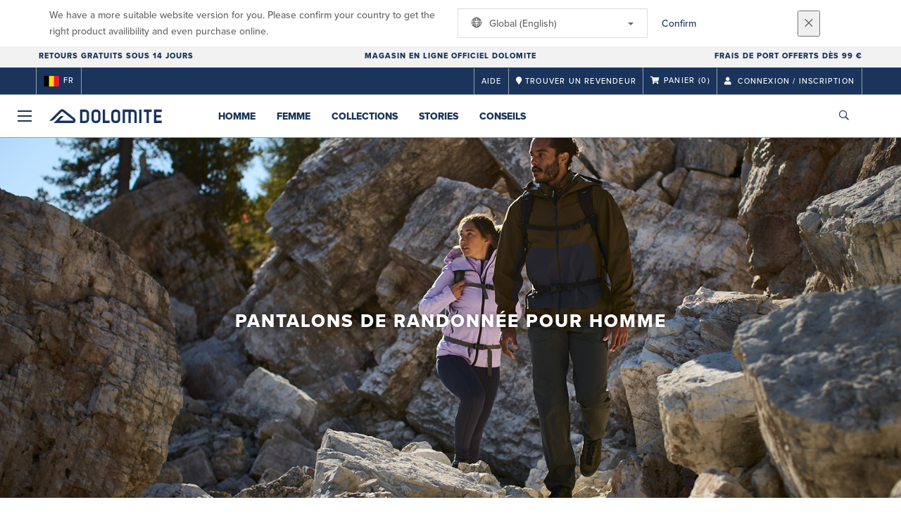

--- FILE ---
content_type: text/html;charset=UTF-8
request_url: https://www.dolomite.it/be/fr/products/dol-performance-men-apparel-pants
body_size: 12026
content:
<!DOCTYPE html>
	<html lang="fr">
	<head>
	    <title>
 			Pantalons de randonn&eacute;e pour homme | Dolomite</title>

		<meta http-equiv="Content-Type" content="text/html; charset=utf-8"/>
		<meta name="viewport" content="width=device-width,user-scalable=no, minimum-scale=1.0, initial-scale=1.0, maximum-scale=1.0"/>
		<meta name="google-site-verification" content="uYNJt5UvP2GmMDYrW8EZa0BdxkMN16ke1giS3JSZ2Y8" />

		<link rel="preconnect" href="https://app.usercentrics.eu">
		<link rel="preconnect" href="https://api.usercentrics.eu">
		<link rel="preload" href="https://app.usercentrics.eu/browser-ui/latest/loader.js" as="script">
    	<link rel="preload" href="https://privacy-proxy.usercentrics.eu/latest/uc-block.bundle.js" as="script">
		<script id="usercentrics-cmp" src="https://app.usercentrics.eu/browser-ui/latest/loader.js"
				data-ruleset-id="EmbaRyjC1r-dFt" async
				
		></script>
   		 <script type="application/javascript" src="https://privacy-proxy.usercentrics.eu/latest/uc-block.bundle.js"></script>
	
		<script type="text/javascript" src="/_ui/shared/js/analyticsmediator.js"></script>
<script type="text/javascript" defer>
    var dataLayer = window.dataLayer = window.dataLayer || [];
    var universal_variable = {};
    universal_variable.page = {
        'country':'be',
        'language':'fr',
        'brand':'Dolomite',
        'division':'',
        'type':'Product List Page',
        'page_id':'PLP',
        'currency':'EUR'
    };
    
        universal_variable.user = {
            'id':'',
            'login_status': false,
            'login_method': '',
            'ltv_amount': 0,
            'ltv_orders': 0
        }
        
    // On load Event
    window.dataLayer.push({
        'event': 'dataLayer_ready',
        'page': {
            'country': universal_variable.page.country,
            'language': universal_variable.page.language,
            'brand': universal_variable.page.brand,
            'division': universal_variable.page.division == 'Bikes' ? 'Bike' : universal_variable.page.division,
            'type': universal_variable.page.type,
            'currency': universal_variable.page.currency
        },
        'user': {
            'id': universal_variable.user.id,
            'login_status': universal_variable.user.login_status,
            'login_method': universal_variable.user.login_method,
            'ltv_amount': universal_variable.user.ltv_amount,
            'ltv_orders': universal_variable.user.ltv_orders
        }
    });

	var status = 200;
	if(status != 200) {
		universal_variable.page.error = status;
	}

	if(false) {
		universal_variable.page.product = {
			'category_name':"Men's Performance Apparel",
			'product_name':"",
			'product_type':"Men's Hiking Trousers",
			'product_id':"",
			'product_price':"",
		};
	} else if(true) {
		universal_variable.listing = {
			'category_name':"Men's Performance Apparel",
			'product_type':"Men's Hiking Trousers"
		};
	} else if(false) {
		universal_variable.listing = {
			'category_name':"Men's Performance Apparel",
			'product_type':"Men's Hiking Trousers",
			'search_radius':'',
			'query':"",
			'result_count':''
		};
	} else if(false) {
		universal_variable.checkoutpage = {
            'step':"",
            'checkout_total':"",
            'checkout_subtotal':"",
            'checkout_product':[
                
            ]
		};
        window.dataLayer.push({
            'event': 'begin_checkout',
            'ecommerce': {
                'value': Number(),
                'currency':"",
                'coupons':[
                    
                ],
                'items':[
                    
                ]
            }
        });
	}
    else if(false) {
        universal_variable.paymentPage = {


            'ecommerce': {
                'value': Number(),
                'currency':"",
                'coupons':[
                    
                ],
                'payment_type':"",
                'items':[
                    
                ]
            }

        };

        window.dataLayer.push({
            'event': 'add_shipping_info',
            'ecommerce': {
                'value': universal_variable.paymentPage.ecommerce.value,
                'currency': universal_variable.paymentPage.ecommerce.currency,
                'coupons': universal_variable.paymentPage.ecommerce.coupons,
                'shipping_tier': "",
                'shipping_type': "",
                'items': universal_variable.paymentPage.ecommerce.items,
            }
        });

    }else if(false) {
		universal_variable.confirmationpage = {
		    'transaction_id':"",
            'transaction_total':"",
            'transaction_subtotal':"",
		    'tax_amount':"",
		    'vouchers':[
                
            ],
		    'payment_method':"",
		    'shipping_method':"",
		    'shipping_amount':"",
            'transaction_product':[
                
            ]
		};
	}
</script>


<script type="text/javascript">
			// create dataLayer
			window.dataLayer = window.dataLayer || [];
			function gtag() {
				dataLayer.push(arguments);
			}

			// set "denied" as default for both ad and analytics storage, as well as ad_user_data and ad_personalization,
			gtag("consent", "default", {
				ad_user_data: "denied",
				ad_personalization: "denied",
				ad_storage: "denied",
				analytics_storage: "denied",
				wait_for_update: 2000 // milliseconds to wait for update
			});

			// Enable ads data redaction by default [optional]
			gtag("set", "ads_data_redaction", true);
		</script>

		<!-- Google Tag Manager -->
		<script>(function(w,d,s,l,i){w[l]=w[l]||[];w[l].push({'gtm.start':new Date().getTime(),event:'gtm.js'});var f=d.getElementsByTagName(s)[0],j=d.createElement(s),dl=l!='dataLayer'?'&l='+l:'';j.async=true;j.src='https://www.googletagmanager.com/gtm.js?id='+i+dl;f.parentNode.insertBefore(j,f);})(window,document,'script','dataLayer', 'GTM-5LZC7GH');</script>
		<!-- End Google Tag Manager -->

		<meta property="og:site_name" content="Dolomite"/>
		<meta property="og:title" content="Pantalons de randonn&eacute;e pour homme | Dolomite"/>
		<meta property="og:description" content=""/>
			<meta property="og:image" content="https://www.dolomite.it:443/_ui/responsive/theme-dolomite/images/default_opengraph_image.png"/>
		<meta property="og:url" content="https://www.dolomite.it:443/be/fr/products/dol-performance-men-apparel-pants"/>
		<meta property="og:type" content="website"/>
		<meta property="fb:admins" content=""/>
		<meta property="og:locale" content="fr_BE" />



		<meta name="description">
<meta name="robots" content="index,follow">
<meta http-equiv="X-UA-Compatible" content="IE=Edge" />

		<link rel="alternate" hreflang="en-hu" href="https://www.dolomite.it/hu/en/products/dol-performance-men-apparel-pants" />
					<link rel="alternate" hreflang="de-de" href="https://www.dolomite.it/de/de/products/dol-performance-men-apparel-pants" />
					<link rel="alternate" hreflang="en-be" href="https://www.dolomite.it/be/en/products/dol-performance-men-apparel-pants" />
					<link rel="alternate" hreflang="fr-be" href="https://www.dolomite.it/be/fr/products/dol-performance-men-apparel-pants" />
					<link rel="alternate" hreflang="en-gb" href="https://www.dolomite.it/gb/en/products/dol-performance-men-apparel-pants" />
					<link rel="alternate" hreflang="fr-fr" href="https://www.dolomite.it/fr/fr/products/dol-performance-men-apparel-pants" />
					<link rel="alternate" hreflang="it-it" href="https://www.dolomite.it/it/it/products/dol-performance-men-apparel-pants" />
					<link rel="alternate" hreflang="de-ch" href="https://www.dolomite.it/ch/de/products/dol-performance-men-apparel-pants" />
					<link rel="alternate" hreflang="fr-ch" href="https://www.dolomite.it/ch/fr/products/dol-performance-men-apparel-pants" />
					<link rel="alternate" hreflang="it-ch" href="https://www.dolomite.it/ch/it/products/dol-performance-men-apparel-pants" />
					<link rel="alternate" hreflang="en-nl" href="https://www.dolomite.it/nl/en/products/dol-performance-men-apparel-pants" />
					<link rel="alternate" hreflang="sv-se" href="https://www.dolomite.it/se/sv/products/dol-performance-men-apparel-pants" />
					<link rel="alternate" hreflang="de-at" href="https://www.dolomite.it/at/de/products/dol-performance-men-apparel-pants" />
					<link rel="alternate" hreflang="en-lu" href="https://www.dolomite.it/lu/en/products/dol-performance-men-apparel-pants" />
					<link rel="alternate" hreflang="en-dk" href="https://www.dolomite.it/dk/en/products/dol-performance-men-apparel-pants" />
					<link rel="alternate" hreflang="en" href="https://www.dolomite.it/global/en/products/dol-performance-men-apparel-pants" />
					<link rel="alternate" hreflang="x-default" href="https://www.dolomite.it/global/en/products/dol-performance-men-apparel-pants" />
					<link rel="canonical" href="https://www.dolomite.it/be/fr/products/dol-performance-men-apparel-pants" />
			<link rel="shortcut icon" type="image/x-icon" media="all" href="/_ui/responsive/theme-dolomite/images/favicon.png" />
		<link rel="apple-touch-icon" href="https://www.dolomite.it:443/_ui/responsive/theme-dolomite/images/apple-touch-icons/apple-touch-icon.png">
		<link rel="apple-touch-icon" href="https://www.dolomite.it:443/_ui/responsive/theme-dolomite/images/apple-touch-icons/apple-touch-icon-57x57.png" sizes="57x57">
		<link rel="apple-touch-icon" href="https://www.dolomite.it:443/_ui/responsive/theme-dolomite/images/apple-touch-icons/apple-touch-icon-72x72.png" sizes="72x72">
		<link rel="apple-touch-icon" href="https://www.dolomite.it:443/_ui/responsive/theme-dolomite/images/apple-touch-icons/apple-touch-icon-76x76.png" sizes="76x76">
		<link rel="apple-touch-icon" href="https://www.dolomite.it:443/_ui/responsive/theme-dolomite/images/apple-touch-icons/apple-touch-icon-114x114.png" sizes="114x114">
		<link rel="apple-touch-icon" href="https://www.dolomite.it:443/_ui/responsive/theme-dolomite/images/apple-touch-icons/apple-touch-icon-120x120.png" sizes="120x120">
		<link rel="apple-touch-icon" href="https://www.dolomite.it:443/_ui/responsive/theme-dolomite/images/apple-touch-icons/apple-touch-icon-144x144.png" sizes="144x144">
		<link rel="apple-touch-icon" href="https://www.dolomite.it:443/_ui/responsive/theme-dolomite/images/apple-touch-icons/apple-touch-icon-152x152.png" sizes="152x152">
		<link rel="apple-touch-icon" href="https://www.dolomite.it:443/_ui/responsive/theme-dolomite/images/apple-touch-icons/apple-touch-icon-180x180.png" sizes="180x180">
		<link rel="apple-touch-icon" href="https://www.dolomite.it:443/_ui/responsive/theme-dolomite/images/apple-touch-icons/apple-touch-icon-192x192.png" sizes="192x192">
		<link rel="apple-touch-icon-precomposed" href="https://www.dolomite.it:443/_ui/responsive/theme-dolomite/images/apple-touch-icons/apple-touch-icon-precomposed.png">
		<link rel="apple-touch-icon-precomposed" href="https://www.dolomite.it:443/_ui/responsive/theme-dolomite/images/apple-touch-icons/apple-touch-icon-57x57-precomposed.png" sizes="57x57">
		<link rel="apple-touch-icon-precomposed" href="https://www.dolomite.it:443/_ui/responsive/theme-dolomite/images/apple-touch-icons/apple-touch-icon-72x72-precomposed.png" sizes="72x72">
		<link rel="apple-touch-icon-precomposed" href="https://www.dolomite.it:443/_ui/responsive/theme-dolomite/images/apple-touch-icons/apple-touch-icon-76x76-precomposed.png" sizes="76x76">
		<link rel="apple-touch-icon-precomposed" href="https://www.dolomite.it:443/_ui/responsive/theme-dolomite/images/apple-touch-icons/apple-touch-icon-114x114-precomposed.png" sizes="114x114">
		<link rel="apple-touch-icon-precomposed" href="https://www.dolomite.it:443/_ui/responsive/theme-dolomite/images/apple-touch-icons/apple-touch-icon-120x120-precomposed.png" sizes="120x120">
		<link rel="apple-touch-icon-precomposed" href="https://www.dolomite.it:443/_ui/responsive/theme-dolomite/images/apple-touch-icons/apple-touch-icon-144x144-precomposed.png" sizes="144x144">
		<link rel="apple-touch-icon-precomposed" href="https://www.dolomite.it:443/_ui/responsive/theme-dolomite/images/apple-touch-icons/apple-touch-icon-152x152-precomposed.png" sizes="152x152">
		<link rel="apple-touch-icon-precomposed" href="https://www.dolomite.it:443/_ui/responsive/theme-dolomite/images/apple-touch-icons/apple-touch-icon-180x180-precomposed.png" sizes="180x180">
		<link rel="apple-touch-icon-precomposed" href="https://www.dolomite.it:443/_ui/responsive/theme-dolomite/images/apple-touch-icons/apple-touch-icon-192x192-precomposed.png" sizes="192x192">

		<link rel="stylesheet" type="text/css" media="all" href="/_ui/responsive/theme-dolomite/css/styles.min.css?v=scott_2211.25.15.2"/>
	<link href="/_ui/responsive/common/css/angular-csp.css" rel="stylesheet" type="text/css">


</head>

	<body class="page-productGrid pageType-CategoryPage template-pages-category-productGridPage  language-fr">

		<div id="outdated" class="alert alert-warning" role="alert">
			<div class="row">
				<div class="col-xs-12">
					<p><b>Avertissement : Votre navigateur n’est pas supporté et votre expérience peut ne pas être optimale</b><br>
					Veuillez SVP utiliser un navigateur compatible comme <a href="https://www.mozilla.org/fr/firefox/new/" target="_blank"> Mozilla Firefox</a>, <a href="https://www.microsoft.com/fr-fr/edge" target="_blank">Microsoft Edge</a>, <a href="https://www.google.com/intl/fr/chrome/" target="_blank">Google Chrome</a> ou <a href="https://support.apple.com/fr_FR/downloads/safari" target="_blank">Safari</a>.</p>
					<button class="btn btn-link btn-close-outdated-browser"><i class="fal fa-times fa-2x" aria-hidden="true"></i></button>
				</div>
			</div>
		</div>
		<div id="preloader">
			<object
				data="/_ui/responsive/common/images/spinner1s.svg"
				type="image/svg+xml">
			</object>
		</div>

		<!-- Google Tag Manager (noscript) -->
		<noscript><iframe src="https://www.googletagmanager.com/ns.html?id=GTM-5LZC7GH" height="0" width="0" style="display:none;visibility:hidden"></iframe></noscript>
		<!-- End Google Tag Manager (noscript) -->

		<div id="page" data-currency-iso-code="EUR">
                    <header class="header">
                    <div class="header-country-navigation">
      <div class="container">
        <div class="fl-row">
          <div class="fl-col-lg-6 fl-col-md-11 fl-col-sm-10 fl-col-xs-10 header-country-navigation__text">
            We have a more suitable website version for you. Please confirm your country to get the right product availibility and even purchase online.</div>
          <div class="fl-col-lg-3 fl-col-md-8 fl-col-sm-6 fl-col-xs-12 header-country-navigation__select">
            <div class="dropdown">
              <button class="dropdown-toggle" type="button" data-toggle="dropdown">
                    <object height="16" width="28" data="/_ui/responsive/common/images/flags/global.svg" type="image/svg+xml"></object>
                    Global (English)<span class="caret"></span>
              </button>
              <ul class="dropdown-menu">
                <li data-url="/be/fr/country/global/fr"><object height="16" width="28" data="/_ui/responsive/common/images/flags/global.svg" type="image/svg+xml"></object>
                         Mondial (Français)</li>
                <li data-url="/be/fr/country/global/de"><object height="16" width="28" data="/_ui/responsive/common/images/flags/global.svg" type="image/svg+xml"></object>
                         Global (Deutsch)</li>
                <li data-url="/be/fr/country/global/it"><object height="16" width="28" data="/_ui/responsive/common/images/flags/global.svg" type="image/svg+xml"></object>
                         Globale (Italiano)</li>
                <li data-url="/be/fr/country/global/en"><object height="16" width="28" data="/_ui/responsive/common/images/flags/global.svg" type="image/svg+xml"></object>
                         Global (English)</li>
                <li data-url="/be/fr/country">Select Location</li>
              </ul>
            </div>
          </div>
          <div class="fl-col-lg-2 fl-col-md-4 fl-col-sm-6 fl-col-xs-12 header-country-navigation__buttons">
            <a href="/be/fr/country/global/en" class="btn btn-default btn-block btn-confirm-country-navigation">
                Confirm</a>
          </div>
          <div class="fl-col-lg-1 fl-col-md-1 fl-col-sm-2 fl-col-xs-2 header-country-navigation__buttons header-country-navigation__buttons--close">
            <button class="btn btn-white btn-block btn-close-country-navigation"><i class="fal fa-times fa-2x"></i></button>
          </div>
        </div>
      </div>
    </div>
<div class="header-ecommerce">
          <div class="container">
            <div class="row no-gutter">
                <div class="col-md-4 text-left hidden-sm hidden-xs">
                <b>RETOURS GRATUITS SOUS 14 JOURS</b></div>
              <div class="col-xs-12 col-sm-12 col-md-4 text-center">
                <span class="hidden-sm hidden-xs">
                  <a href="https://www.dolomite.it/be/fr/company/newsletter"><b>Magasin en ligne officiel DOLOMITE</b></a>
                    </span>
                <span class="visible-sm visible-xs">
                  <a href="https://www.dolomite.it/be/fr/company/newsletter"><b>Magasin en ligne officiel DOLOMITE</b></a>
                    </span>
              </div>
              <div class="col-md-4 text-right hidden-sm hidden-xs">
                <b>Frais de port offerts dès 99 €</b></div>
            </div>
          </div>
      </div>
    <div class="header__top-nav">
        <div class="container">
            <div class="row">
                <div id="header">
                    <nav class="header__customer-nav">
                        <div class="header__language ">
                                    <div role="group" class="btn-group">
                                        <!--
<ul class="languagecurrencycomponent">
<li><form id="lang_form_LangCurrencyComponent" class="lang-form" action="/be/fr/_s/language" method="post"><div class="control-group">
		<label class="control-label skip" for="lang_selector_LangCurrencyComponent">Select Language</label>
		
		<div class="controls">
		<select name="code" id="lang_selector_LangCurrencyComponent" class="lang-selector">
				<option value="en" lang="en">
								English</option>
						<option value="fr" selected="selected" lang="fr">
								Français</option>
						</select>
		</div>
	</div>
	<div>
<input type="hidden" name="CSRFToken" value="9d48e6ea-85b5-440d-8673-025afc47d379" />
</div></form></li>
<li></li>
</ul>
--->
<a href="/be/fr/country" class="selected_country_flag">
    <div>
        <object height="16" width="28"
                data="/_ui/responsive/common/images/flags/be.svg"
                type="image/svg+xml"></object>
    </div>
    fr</a>
</div>
                                </div>
                            <div role="group" class="btn-group">
                                    <a href="https://help.dolomite.it/hc/fr"  title="Aide"  target="_blank">Aide</a></div>
                            <div role="group" class="btn-group">
                                    <a href="/be/fr/dealers/locator" ><i class="fa fa-map-marker"></i><span class="hidden-xs"> Trouver un revendeur</span></a></div>
                            <div role="group" class="btn-group">
                                    <script type="text/javascript">
		var transactionalCountry = true;
	</script>
<div id="minicart" class="dropdown">
	<a id="dropdownCart" class="dropdown-toggle" type="button" data-toggle="dropdown" aria-haspopup="true" aria-expanded="true" href="/be/fr/cart">
		<i class="fa fa-shopping-cart"></i>
		<span class="label-topmenu hidden-xs">Panier</span>
		<span class="count">(0)</span>
	</a>

	<ul aria-labelledby="dropdownCart" class="minicart dropdown-menu" data-refreshMiniCartUrl="/be/fr/cart/miniCart/SUBTOTAL/?" data-rolloverPopupUrl="/be/fr/cart/rollover/MiniCart"></ul>

</div>
</div>
                            <div role="group" class="btn-group">
                                    <a href="/be/fr/login">
        <i class="fa fa-user"></i>
        <span class="label-topmenu hidden-xs">&nbsp;Connexion / Inscription </span>
    </a>
</div>
                            </nav>
                </div>
            </div>
        </div>
    </div>

<a id="skiptonavigation"></a>
                    <div role="navigation" class="header__main-nav">
			<nav id="nav2024">
				<div id="buttonsnavcontainer">
					<div class="closenavbtn"><i class="fal fa-times fa-2x"></i></div>
					<div class="backnavbtn"><i class="far fa-arrow-left"></i></div>
				</div>
				<div id="logocontainer">
            		<img src="/_ui/responsive/theme-dolomite/images/sidenav-logo.svg" alt="">
				</div>
			</nav>
	<div class="container">
		<div class="row">
			<div class="logo logo-dolomite">
	<a href="/be/fr/"><img title="" alt="" src="/_ui/responsive/theme-dolomite/images/mainnav-logo.svg"></a>

</div>
<nav id="menu">
	<ul>
		<li data-link="dolomite-link-nav-bar-men"  data-title="" aria-haspopup="true" 
    class=" ">
    <label>Homme</label>
        </li>

<li data-link="dolomite-link-nav-bar-women"  data-title="" aria-haspopup="true" 
    class=" ">
    <label>Femme</label>
        </li>

<li data-link="dolomite-link-nav-bar-collections"  data-title="" aria-haspopup="true" 
    class=" ">
    <label>Collections</label>
        </li>

<li data-link="trueStoriesLink"  data-title="" aria-haspopup="true" 
    class=" ">
    <label>Stories</label>
        </li>

<li data-link="dol-product-care-level1-link"  data-title="" aria-haspopup="true" 
    class=" ">
    <a href="/be/fr/maintenance-and-care" id="navLevel-5"  title="Conseils" data-title-en="Product Care" >Conseils</a></li>

<li data-link="dol-blackfriday-link"  data-title="" aria-haspopup="true" 
    class=" navonsale">
    </li>

</ul>
</nav>
<div class="yCmsContentSlot headerContent secondRow">
<div id="headerSearch">
<form role="search" name="search_form_SearchBox" method="get" action="/be/fr/search/" class="searchbox">
<input
	id="input_SearchBox"
class="searchbox__input"
type="search"
name="text"
value=""
maxlength="100"
placeholder="Que recherchez vous ?"
data-options='{"autocompleteUrl" : "/be/fr/search/autocomplete/SearchBox","minCharactersBeforeRequest" : "3","waitTimeBeforeRequest" : "500","displayProductImages" : true}'/>
<button class="searchbox__submit" type="submit"/><i class="far fa-search"></i></button><span class="searchbox__icon"><i class="far fa-search"></i><i class="far fa-times fa-lg"></i></span>
</form>
</div>
</div><a id="hamburger">
					<span class="top-bar"></span>
					<span class="middle-bar"></span>
					<span class="bottom-bar"></span>
				</a>
			</div>
	</div>
</div></header>
                <div class="header--spacer" style="display:none"></div>
                <div id="wrapper">
                    <div id="site-canvas">
                        <div id="sidenav">
                            <input id="pushmenu" type="checkbox" name="pushmenu" class="menu-checkbox"/>
                            <div class="pushmenu">
                                <nav class="subnavContent"></nav>
                            </div>
                        </div>
                            <div id="content">
                            <a id="skip-to-content"></a>
                            <div>
<div id="globalMessages">
        </div>

    <div class="yCmsComponent">
<style>
    
		#plp--banner::after {
		background-color: ;
		}
		#plp--banner h1,
		#plp--banner h4,
		#plp--banner p{
			color:;
		}
		#plp--banner img{
			width: 100%;
			position: absolute;
		}
		.page-teaser h1{
			display: none;
		}
		
	  @media (max-width: 767px) {
		  .mobileImg{ display:block }
		  .tabletImg{ display:none }
		  .desktopImg{ display:none }
	  }  
	  @media (min-width: 768px) {
		.mobileImg{ display:none }
		.tabletImg{ display:block }
		.desktopImg{ display:none }
		.page-teaser h1{
			display: none;
		}
	  }	  
	  @media (min-width: 991px){
		.mobileImg{ display:none }
		.tabletImg{ display:none }
		.desktopImg{ display:block }
		.page-teaser h1{
			display: none;
		}
	  }

	</style>

<div id="plp--banner" class="plp-header">			
		<img class="mobileImg" src="https://asset.scott-sports.com/dol/dol_category_banner_ss23_hiking_pants_mobile_2013548.jpg?signature=a79487c73e3ef7c6044818e63cbfe8e033f88b6c7dc717d29bd9d9c49e3f35f3" style="object-fit: cover; width: 100%; height: 100%;">
		<img class="tabletImg" src="https://asset.scott-sports.com/dol/dol_category_banner_ss23_hiking_pants_tablet_2013549.jpg?signature=cd8b26d8630fc8341a8d537fb622bbfc97ec1887ea6a209d0d58a2150b01bb31" style="object-fit: cover; width: 100%; height: 100%;">
		<img class="desktopImg" src="https://asset.scott-sports.com/dol/dol_category_banner_ss23_hiking_pants_desktop_2013547.jpg?signature=27cfa03b8abf42993e6c5345332a632f830b9053432206474165ff28cb239d4c" style="object-fit: cover; width: 100%; height: 100%;">

		<div class="container">
            <div class="row">
                <div class="col-lg-12 col-lg-offset-0 col-md-10 col-md-offset-1 col-sm-8 col-sm-offset-2 text-center">
                <h1>Pantalons de randonnée pour homme</h1>
                    <h4></h4>
                </div>
            </div>
		</div>
	</div>
</div><div class="yCmsComponent">
<div id="breadcrumbs--container" class="container">
		<ol class="breadcrumb back_button">
        <li>

            <!--Reason for (-2) Last value in list is (#)   -->
            <i aria-hidden="true" class="fa fa-angle-left"></i>             <a href="/be/fr/products/dol-performance-men-apparel"> Retour</a>
                </li>
    </ol>
<ol class="breadcrumb">
    <li>
            <a href="/be/fr/" class="fa fa-home"></a>
        </li>
    <li >

            <a href="/be/fr/products/dol-performance-men" >
                                    Performance Homme</a>
                        </li>

    <li >

            <a href="/be/fr/products/dol-performance-men-apparel" >
                                    Performance Vêtements Homme</a>
                        </li>

    <li >

            Pantalons de randonnée pour homme</li>

    </ol>

<script type="application/ld+json">
{
    "@context": "http://schema.org",
    "@type": "BreadcrumbList",
    "itemListElement": [
    
    {
        "@type": "ListItem",
        "position": 1,
        "item": {
          "@id": "https://www.dolomite.it/be/fr/products/dol-performance-men",
          "name": "Performance Homme"
        }
    },
    {
        "@type": "ListItem",
        "position": 2,
        "item": {
          "@id": "https://www.dolomite.it/be/fr/products/dol-performance-men-apparel",
          "name": "Performance Vêtements Homme"
        }
    },
    {
        "@type": "ListItem",
        "position": 3,
        "item": {
          "@id": "https://www.dolomite.it/be/fr/products/dol-performance-men-apparel-pants",
          "name": "Pantalons de randonnée pour homme"
        }
    }
  ]
}
</script></div>
</div><div id="plp" class="product_listing_page container" >
        <div class="row page-teaser ">
        <div class="col-md-10 col-md-offset-1">
            <h1 class="text-center">Pantalons de randonnée pour homme</h1>
            <section class="seo-text">
                <div class="seo-text-body">
                <p>Notre <strong>pantalon de randonnée</strong> pour homme est le choix idéal pour garantir confort et liberté de mouvement totale lors de vos aventures en plein air. Pratique et fonctionnel, ce pantalon est fabriqué dans les tissus techniques les plus récents, pour vous protéger en toute situation sans rien sacrifier en matière de style. Combinez-le avec la <a href="/products/dol-performance-men-apparel-jackets">veste d’extérieur</a> adaptée et vous ne craindrez plus les éléments !</p>
</div>
        </section>
        </div>
      </div>

        <!-- Product Grid Banner Slot --><!-- //TODO Will be removed LATER -->
            <div class="sorting-bar-container container">
		<div class="row plp--sorting-bar plp--sorting-bar--sm">
			<div class="nbrOfResults col-xs-6 col-sm-4 col-md-4 top ">
				<div class="totalResults">
							1 Produits</div>
					</div>
			<div class="currentPage col-xs-6 col-sm-4 col-md-2">

				<p>
					</p>
			</div>

			<div class=" sort hidden-xs col-sm-4 col-md-6 text-right">
				<div class="nbrOfProductsPerPage">
						<p>Produits par page  :</p>
						<div class="btn-group">
							<button type="button" data-toggle="dropdown" aria-haspopup="true"
								aria-expanded="false"
								class="btn btn-link btn-sm dropdown-toggle blue-link">
								24<i aria-hidden="true" class="fa fa-angle-down"></i>
							</button>
							<div id="nbrOfProductsPerPageDrop" class="dropdown-menu">

								<a href='/be/fr/products/dol-performance-men-apparel-pants?page=0&number=4&q=%3Arelevant' class="dropdown-item"
										value="4"> 4</a>
								<a href='/be/fr/products/dol-performance-men-apparel-pants?page=0&number=8&q=%3Arelevant' class="dropdown-item"
										value="8"> 8</a>
								<a href='/be/fr/products/dol-performance-men-apparel-pants?page=0&number=16&q=%3Arelevant' class="dropdown-item"
										value="16"> 16</a>
								<a href='/be/fr/products/dol-performance-men-apparel-pants?page=0&number=24&q=%3Arelevant' class="dropdown-item"
										value="24"> 24</a>
								<a href='/be/fr/products/dol-performance-men-apparel-pants?page=0&number=32&q=%3Arelevant' class="dropdown-item"
										value="32"> 32</a>
								</div>
						</div>
					</div>
				<form id="sort_form1"
						name="sort_form1" method="get" action="#"
						class="sortForm">
						<div class="sortBy">
								<label for="sortOptions1">Trier par:</label>
								<div class="btn-group">
									<button type="button" data-toggle="dropdown"
										aria-haspopup="true" aria-expanded="false"
										class="btn btn-link btn-sm dropdown-toggle blue-link">
										<i aria-hidden="true" class="fa fa-angle-down"></i>
									</button>
									<div id="sortOptions1" name="sort"
										class="sortOptions dropdown-menu">
										<a href="#" class="dropdown-item" value="relevant"
												selected="selected"> Pertinence</a>
										<a href="#" class="dropdown-item" value="price-asc"
												> Prix croissant</a>
										<a href="#" class="dropdown-item" value="price-desc"
												> Prix décroissant</a>
										<a href="#" class="dropdown-item" value="random"
												> Aléatoire</a>
										</div>
								</div>
							</div>
						<input type="hidden" name="sort"
								value=":relevant" />
							<input type="hidden" name="q"
								value=":relevant" />
						</form>
				</div>

		</div>
	</div>

<div class="product_list--container">
		<div class="product_list">
			<a href="/be/fr/products/dol-performance-men-apparel-sweatshirts-and-t-shirts" class="article article--banner" style="background-image: url( https://asset.scott-sports.com/dol/dol-plp-banner-performance-t-shirt-men_2006276.jpg?signature=4d296a97f4d50694e45b97add431c8acbfaa12b96990bf19139c3fa9febd9b00);"
						   data-componentid="dol-plp-banner-performance-t-shirt-men" data-componentname="Tee Shirt Randonnée" data-position="8" data-banner="Voir les produits" data-location="PLPBanner">
							<h4 class="hiphen">Tee Shirt Randonnée</h4>
							<h5></h5>
							<button class="btn btn-xs btn-primary">Voir les produits</button>
						</a>
					</div>
	</div>
<div class="sorting-bar-container container">
		<div class="row plp--sorting-bar plp--sorting-bar--sm">
			<div class="nbrOfResults col-xs-6 col-sm-4 col-md-4 bottom ">
				<div class="totalResults">
							1 Produits</div>
					</div>
			<div class="currentPage col-xs-6 col-sm-4 col-md-2">

				<p>
					</p>
			</div>

			<div class=" sort hidden-xs col-sm-4 col-md-6 text-right">
				<div class="nbrOfProductsPerPage">
						<p>Produits par page  :</p>
						<div class="btn-group">
							<button type="button" data-toggle="dropdown" aria-haspopup="true"
								aria-expanded="false"
								class="btn btn-link btn-sm dropdown-toggle blue-link">
								24<i aria-hidden="true" class="fa fa-angle-down"></i>
							</button>
							<div id="nbrOfProductsPerPageDrop" class="dropdown-menu">

								<a href='/be/fr/products/dol-performance-men-apparel-pants?page=0&number=4&q=%3Arelevant' class="dropdown-item"
										value="4"> 4</a>
								<a href='/be/fr/products/dol-performance-men-apparel-pants?page=0&number=8&q=%3Arelevant' class="dropdown-item"
										value="8"> 8</a>
								<a href='/be/fr/products/dol-performance-men-apparel-pants?page=0&number=16&q=%3Arelevant' class="dropdown-item"
										value="16"> 16</a>
								<a href='/be/fr/products/dol-performance-men-apparel-pants?page=0&number=24&q=%3Arelevant' class="dropdown-item"
										value="24"> 24</a>
								<a href='/be/fr/products/dol-performance-men-apparel-pants?page=0&number=32&q=%3Arelevant' class="dropdown-item"
										value="32"> 32</a>
								</div>
						</div>
					</div>
				<form id="sort_form2"
						name="sort_form2" method="get" action="#"
						class="sortForm">
						<div class="sortBy">
								<label for="sortOptions2">Trier par:</label>
								<div class="btn-group">
									<button type="button" data-toggle="dropdown"
										aria-haspopup="true" aria-expanded="false"
										class="btn btn-link btn-sm dropdown-toggle blue-link">
										<i aria-hidden="true" class="fa fa-angle-down"></i>
									</button>
									<div id="sortOptions2" name="sort"
										class="sortOptions dropdown-menu">
										<a href="#" class="dropdown-item" value="relevant"
												selected="selected"> Pertinence</a>
										<a href="#" class="dropdown-item" value="price-asc"
												> Prix croissant</a>
										<a href="#" class="dropdown-item" value="price-desc"
												> Prix décroissant</a>
										<a href="#" class="dropdown-item" value="random"
												> Aléatoire</a>
										</div>
								</div>
							</div>
						<input type="hidden" name="sort"
								value=":relevant" />
							<input type="hidden" name="q"
								value=":relevant" />
						</form>
				</div>

		</div>
	</div>

<div class="container-fluid row no-gutter compare-bar empty" id="productCompareList" data-url="/be/fr/view/ProductCompareListComponentController/reload">
    <div class="col-xs-12">
        <div class="panel panel-primary">
            <div class="panel-heading panel-collapsed">
                <div class="container">
                    <h3 class="panel-title">
                        Comparer des produits (0/4)</h3>
                    <span class="pull-right clickable">
                        <i id="compare-bar--toggle" class="fa fa-angle-down"></i>
                    </span>
                </div>
            </div>
            <div class="panel-body compare-bar--body" style="display:none">
                <div class="container">
                    <div class="row">
                        <ul class="col-sm-9">
                            <li class="compare-emplty-slot">
                                    <section></section>
                                </li>
                            <li class="compare-emplty-slot">
                                    <section></section>
                                </li>
                            <li class="compare-emplty-slot">
                                    <section></section>
                                </li>
                            <li class="compare-emplty-slot">
                                    <section></section>
                                </li>
                            </ul>
                        <section class="col-sm-3 compare-bar--btns">
                            <button class="btn btn-link compare--clear reset-compare-list" slide-toggle data-url="/be/fr/compare/reset-list/">
                                Vider le comparateur</button>
                            <a href="/be/fr/compare" class="btn btn-primary ">
                                Comparer des produits</a>
                        </section>
                    </div>
                </div>
            </div>
        </div>
    </div>
</div>

<div id="compare-modal" class="modal fade" style="z-index: 100000">
    <div class="modal-dialog" role="document">
        <div class="modal-content">
            <div class="modal-header">
                <h5 class="modal-title">Il y a quelque chose que vous devez savoir...</h5>
                <button type="button" class="close" data-dismiss="modal" aria-label="Close">
                    <i class="far fa-times"></i>
                </button>
            </div>
            <div class="modal-body">
                <p>
                    <span class="compare-error--count">Vous pouvez comparer 4 produits au maximum.</span>
                    <span class="compare-error--cat">Vous pouvez uniquement COMPARER des produits qui sont dans la meme categorie</span>
                </p>
                <br>
                <h6>
                    Que voulez vous faire ?</h6>
                <div class="well well-md">
                    <span class="reset-compare-list-add" data-url="/be/fr/compare/reset-list/">
                        Retirer tous les produits du comparateur et ajouter ce produit</span>
                    <br>
                    <span data-dismiss="modal">
                        Garder les produits actuels dans le comparateur et continuer à naviguer</span>
                </div>
            </div>

            <div class="modal-footer">
                <button type="button" class="btn btn-link" data-dismiss="modal" data-url="/be/fr/compare/reset-list/">
                    Fermer et continuer a naviguer</button>
            </div>
        </div>
    </div>
</div>
</div>

    <div id="articles_modal" tabindex="-1" role="dialog" aria-labelledby="exampleModalLabel" class="modal fade">
        <div role="document" class="modal-dialog modal-lg modal-dialog-centered">
            </div>
    </div>
</div>

<div id="quickviewErrorModalContent" class="modal-content" hidden>
    <div class="modal-header">
        <button type="button" data-dismiss="modal" aria-label="Close" class="close">
            <span aria-hidden="true">&times;</span>
        </button>
    </div>
    <div class="modal-body">
        <div class="row">
            <div class="col-xs-12">
                <div class="product_detail">
                    <h4><i class='fa fa-warning'></i>We cant show you the preview of this product for now.</h4>
                    <a href="" class="btn-link text-right">
                        Voir tous les détails</a>
                </div>
            </div>
        </div>
    </div>
</div>
<footer id="footer" class="yCmsContentSlot">
<div id="footer--cta">
  <div class="container">
    <div class="row">
        <div class="col-sm-4 ">
          <span class="footer--cta--title">M'inscrire à la Newsletter</span>
            <span class="hidden-xs">Inscris-toi à la newsletter pour rester informé sur nos nouveaux produits, technologies, évènements, et bien plus encore !</span>
           <div class="actions">
                <form id="form" class="form-inline" action="/be/fr/support/newsletter" method="post"><div class="form-group">
                        <label for="email" class="sr-only"></label>
                        <input id="email" type="email" name="email" placeholder=
                        "monadresse@exemple.com" class="form-control input-xs">
                    </div>
                    <button type="submit" class="btn btn-xs btn-default">M’inscrire</button>
               <div>
<input type="hidden" name="CSRFToken" value="9d48e6ea-85b5-440d-8673-025afc47d379" />
</div></form></div>
        </div>
        <div class="col-sm-4 hidden-xs">
            <span class="footer--cta--title">Trouver un revendeur</span>
            <span>Vous aimez nos produits ? Consultez notre localisateur de revendeurs pour trouver votre revendeur le plus proche!</span>
            <div class="actions">
                <button type="button" id="find-a-dealer-footer" class="btn btn-xs  btn-default center-block" onclick="location.href='/be/fr/dealers/locator';">
                    Trouver un revendeur</button>
            </div>
        </div>
        <div class="col-sm-4 hidden-xs">
            <span class="footer--cta--title">NOUS CONTACTER</span>
            <span>Tu as une question ? N'hésite pas &agrave; nous contacter en cliquant sur le lien ci-dessous.</span>
            <div class="actions">
                <button type="button" id="contact-us-footer" class="btn btn-xs btn-default center-block" onclick="location.href='/be/fr/company/contact';">
                    NOUS CONTACTER</button>
            </div>
        </div>
    </div>
  </div>
</div>
<div class="footer--spacer" style="display:none"></div>
<div class="container">
    <div id="footer--logo" class="row">
        <div class="col-xs-12"><img src="/_ui/responsive/theme-dolomite/images/logo_mini.png" alt="" class="center-block">
        </div>
    </div>
</div>
<div class="container">
    <div class="row">
        <nav class="col-xs-12 col-sm-3">
                            <div >
                            <p class="footer--section-title  ">Produits</p>
                        <ul>
                        <li class="yCmsComponent">
<a href="/be/fr/catalogs"  title="Catalogues" >Catalogues</a></li><li class="yCmsComponent">
<a href="/be/fr/support/warning"  title="Avertissement" >Avertissement</a></li><li class="yCmsComponent">
<a href="/be/fr/press-media"  title="Presse et médias" >Presse et médias</a></li></div>
                </nav>
                <nav class="col-xs-12 col-sm-3">
                            <div >
                            <p class="footer--section-title  ">Service clientèle</p>
                        <ul>
                        <li class="yCmsComponent">
<a href="https://help.dolomite.it/hc/fr/sections/360000353619-Exp%C3%A9dition-et-livraison"  title="Expédition et livraison" >Expédition et livraison</a></li><li class="yCmsComponent">
<a href="https://help.dolomite.it/hc/fr/sections/360000353659-Retour"  title="Politique de retour" >Politique de retour</a></li><li class="yCmsComponent">
<a href="https://help.dolomite.it/hc/fr"  title="Aide" >Aide</a></li><li class="yCmsComponent">
<a href="/be/fr/company/contact"  title="Contact" >Contact</a></li><li class="yCmsComponent">
<a href="/be/fr/company/newsletter"  title="Lettre d’informations" >Lettre d’informations</a></li><li class="yCmsComponent">
<a href="/be/fr/dealers/locator"  title="Trouver un revendeur" >Trouver un revendeur</a></li><li class="yCmsComponent">
<a href="javascript:UC_UI.showSecondLayer()"  title="Gestion des cookies" >Gestion des cookies</a></li><li class="yCmsComponent">
<a href="/be/fr/support/terms-conditions"  title="Conditions générales" >Conditions générales</a></li></ul>
                        </div>
                </nav>
                <nav class="col-xs-12 col-sm-3">
                            <div >
                            <p class="footer--section-title  ">À propos de nous</p>
                        <ul>
                        <li class="yCmsComponent">
<a href="/be/fr/company/history"  title="Histoire" >Histoire</a></li><li class="yCmsComponent">
<a href="/be/fr/company/legal"  title="Mentions légales" >Mentions légales</a></li><li class="yCmsComponent">
<a href="/be/fr/company/policy"  title="Politique de confidentialité" >Politique de confidentialité</a></li><li class="yCmsComponent">
<a href="/be/fr/company/distributors"  title="Distributeurs" >Distributeurs</a></li><li class="yCmsComponent">
<a href="/be/fr/resource"  title="Durabilité" >Durabilité</a></li></ul>
                        </div>
                </nav>
                <nav class="col-xs-12 col-sm-3">
                            <div id="social">
                            <p class="footer--section-title  footer--section-title--social">Suivez-nous</p>
                        <ul>
                        <li class="yCmsComponent">
<a href="https://www.facebook.com/dolomite1897"  target="_blank"><i class='fab fa-facebook'></i></a></li><li class="yCmsComponent">
<a href="https://www.instagram.com/dolomite1897"  target="_blank"><i class='fab fa-instagram'></i></a></li><li class="yCmsComponent">
<a href="https://www.youtube.com/DolomiteOutdoor "  target="_blank"><i class='fab fa-youtube'></i></a></li></ul>
                        </div>
                <p class="footer--section-title">Siège social</p>
                                <ul>
                                <li>Dolomite Srl</li>
                                <li>Via Ortigara 76</li>
                                <li>31040 Trevignano (TV), Italy</li>
                                </ul>
                                </nav>
                </div>
</div><div class="container">
	<div class="row">
		<div class="col-xs-12" id="payment-options">
				<section>
					<span>
					    <object height="100%" width="100%" data="/medias/visa.svg?context=bWFzdGVyfHJvb3R8MTM3NnxpbWFnZS9zdmcreG1sfGFHVmxMMmd4WkM4MU1UazFNREF3TnpNeU1EWXdOaTV6ZG1jfGE4OTRhMDU0ZmUzNWRiYjc5NDExNzc1YjQyODIyNTdjMjgxYzlmZmQ5MTVlMDM3MGQ0ZDQ4ODkzYTc5M2YyYzQ" type="image/svg+xml"></object>
					</span>
					<span>
					    <object height="100%" width="100%" data="/medias/mastercard.svg?context=bWFzdGVyfHJvb3R8NjU0N3xpbWFnZS9zdmcreG1sfGFHWmlMMmcyTnk4MU1UazFNREF3TnpRMU1UWTNPQzV6ZG1jfDM1ZjQzN2YzODVmYTVmNWU1OWI3N2UzMjhlNzZhZDcyNWI2YzhkZGYzNzlhYWM3MDNiYTg2NmQ3YzRiZWFjNDc" type="image/svg+xml"></object>
					</span>
					<span>
					    <object height="100%" width="100%" data="/medias/paypal.svg?context=bWFzdGVyfHJvb3R8MzM4MXxpbWFnZS9zdmcreG1sfGFEQm1MMmcwWWk4MU1UazFNREF3TnpJNE56Z3pPQzV6ZG1jfDgxYzM4MzBkOWZlMGY2N2MzODExZWM1ZTkwNWFlNTcwYWIzYmE3ZDg1MDkxMTUyNzVkM2QwMzQ4NzNhMTg1MTg" type="image/svg+xml"></object>
					</span>
					</section>
			</div>
		</div>
</div><div class="container">
	<div id="copyright" class="row">
		<div class="col-xs-12">
			<small class="text-center">Copyright &copy; 2026 DOLOMITE S.R.L. All Rights Reserved.</small>
		</div>
	</div></footer></div>
                    </div>
                </div>
            </div>
        <form name="accessiblityForm">
			<input type="hidden" id="accesibility_refreshScreenReaderBufferField" name="accesibility_refreshScreenReaderBufferField" value=""/>
		</form>
		<div id="ariaStatusMsg" class="skip" role="status" aria-relevant="text" aria-live="polite"></div>

		<script type="text/javascript">
		/*<![CDATA[*/
		
		var ACC = { config: {} };
			ACC.config.contextPath = "";
			ACC.config.encodedContextPath = "/be/fr";
			ACC.config.commonResourcePath = "/_ui/responsive/common";
			ACC.config.themeResourcePath = "/_ui/responsive/theme-dolomite";
			ACC.config.siteResourcePath = "/_ui/responsive/site-dolomiteb2c_be";
			ACC.config.siteID = "dolomiteb2c_be";
			ACC.config.rootPath = "/_ui/responsive";
			ACC.config.CSRFToken = "9d48e6ea-85b5-440d-8673-025afc47d379";
		    ACC.config.smartfitBaseURLPattern = /onlinesizing|smartfit\.bike/i;
			ACC.pwdStrengthVeryWeak = 'Very weak';
			ACC.pwdStrengthWeak = 'Weak';
			ACC.pwdStrengthMedium = 'Medium';
			ACC.pwdStrengthStrong = 'Strong';
			ACC.pwdStrengthVeryStrong = 'Very strong';
			ACC.pwdStrengthUnsafePwd = 'Unsafe';
			ACC.pwdStrengthTooShortPwd = 'Too short';
			ACC.pwdStrengthMinChar = 8;
			ACC.pwdStrengthMinCharText = 'Minimum length is %d characters';
			ACC.accessibilityLoading = 'Loading... Please wait...';
			ACC.accessibilityStoresLoaded = 'Stores loaded';
			ACC.config.mapboxApiKey="pk.eyJ1Ijoic2NvdHRzcG9ydHMiLCJhIjoiY2sxdW12Z2VhMGIzcTNjczJxbWluZWx4aiJ9.YGu_m-Kiwd8wYWvPIM9E7w";
			ACC.config.mapboxReverseGeocodingURL="https://api.mapbox.com/geocoding/v5/mapbox.places/{longitude},{latitude}.json?access_token=pk.eyJ1Ijoic2NvdHRzcG9ydHMiLCJhIjoiY2sxdW12Z2VhMGIzcTNjczJxbWluZWx4aiJ9.YGu_m-Kiwd8wYWvPIM9E7w";
			ACC.config.mapboxForwardGeocodingURL="https://api.mapbox.com/geocoding/v5/mapbox.places/{searchText}.json?access_token=pk.eyJ1Ijoic2NvdHRzcG9ydHMiLCJhIjoiY2sxdW12Z2VhMGIzcTNjczJxbWluZWx4aiJ9.YGu_m-Kiwd8wYWvPIM9E7w";
            ACC.config.currentLanguage = "fr";
            ACC.config.currentCountry = "be";
            ACC.config.dealerLocatorSearchPlaceholder = 'Entrer une localit&eacute;';
			ACC.config.isProductDeliveryTypeEnabled = false;
			ACC.config.isGTMAvailable = true;
			
			ACC.config.apiDomain = "api.scott-sports.com";
		    ACC.config.cmsTicketId = "";
			ACC.config.userToken = "";
			ACC.config.currentUser = "";
			ACC.config.scarabID = "";

			
			ACC.autocompleteUrl = '/be/fr/search/autocompleteSecure';
			
			
		/*]]>*/
	</script>
	<script type="text/javascript">
	/*<![CDATA[*/
	ACC.addons = {};	//JS holder for addons properties
			
	
	/*]]>*/
</script>
<script type="text/javascript" src="/_ui/shared/js/generatedVariables.js"></script><link rel="stylesheet" href="https://use.typekit.net/gge0xmt.css">
	<script>
	function loadScript(loadThisJS) {
		let script = document.createElement('script');
		script.type = 'text/javascript';
		script.src = loadThisJS;
		script.setAttribute('async','');
		document.body.appendChild(script);
	}
</script>
<script>
	window.onload = loadScript('https://www.youtube.com/iframe_api');
</script>
<script>
	window.onload = loadScript('https://apis.google.com/js/platform.js');
</script>

<script type="text/javascript">
  if (!("ontouchstart" in document.documentElement)) {
  document.documentElement.className += " no-touch";
  } else {
  document.documentElement.className += " touch";
  }
</script>
<script type="text/javascript" src="/_ui/responsive/common/js/bundle.min.js?v=scott_2211.25.15.2" ></script>

		<script>
				(function () {
					const isocodes = ["en", "fr", "es", "ru", "pt", "nl", "de", "ja", "tw", "zh", "he", "ar", "ua", "it", "pl", "tr", "hu", "cs", "sl", "sk"];
					var siteLang = document.documentElement.lang;
					var accessWidgetLang = isocodes.includes(siteLang) ? siteLang : "en";

					var n = document.createElement("script"),
							t = document.querySelector("head") || document.body;
					n.src = `https://acsbapp.com/apps/app/dist/js/app.js?language=` + accessWidgetLang; // Dynamically set language in script URL
					n.async = true;
					n.onload = function () {
						acsbJS.init({
							statementLink: "",
							footerHtml: "",
							hideMobile: false,
							hideTrigger: false,
							disableBgProcess: false,
							language: accessWidgetLang, // Set dynamically based on website language
							leadColor: "#1a345c",
							interfaceOffsetXposition: 1250,
							triggerColor: "#1a345c",
							triggerRadius: "50%",
							triggerPositionX: "left",
							triggerPositionY: "bottom",
							triggerIcon: "people",
							triggerSize: "medium",
							triggerOffsetX: 20,
							triggerOffsetY: 20,
							mobile: {
								triggerSize: "small",
								triggerPositionX: "left",
								triggerPositionY: "bottom",
								triggerOffsetX: 10,
								triggerOffsetY: 10,
								triggerRadius: "50%",
							},
						});
					};
					t.appendChild(n);
				})();
			</script>
		<script type="text/javascript" src="/_Incapsula_Resource?SWJIYLWA=719d34d31c8e3a6e6fffd425f7e032f3&ns=3&cb=324733093" async></script></body>
	</html>
